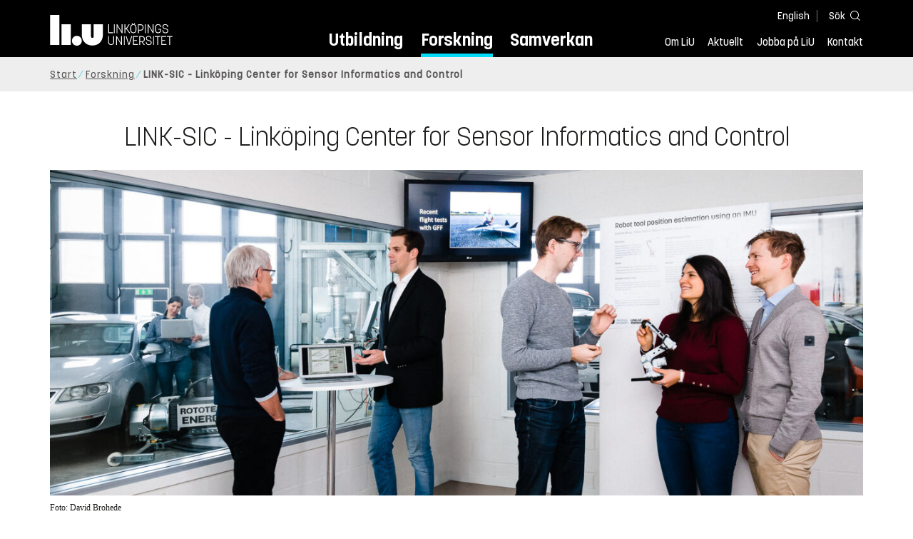

--- FILE ---
content_type: text/html; charset=utf-8
request_url: https://liu.se/forskning/link-sic
body_size: 9721
content:

<!DOCTYPE HTML>
<html lang="sv-SE">
<head data-itemurl="https://liu.se/forskning/link-sic" >
    
    <meta charset="utf-8">
    <meta http-equiv="X-UA-Compatible" content="IE=edge">
    <meta name="viewport" content="width=device-width, initial-scale=1">
    <link rel="icon" href="/favicon.ico">

    <link rel="stylesheet" type="text/css" href="/dist/global/styles/style.min.css?v=20251216145038">
    <link rel="stylesheet" type="text/css" href="/dist/global/styles/cookieconsent-v3.0.0-min.css">
    <link rel="stylesheet" href="https://mfstatic.com/css/mediaflowplayer.min.css" />
    <link rel="preload" href="/dist/global/images/ajax-loader.gif" as="image">
    <link rel="preload" href="/dist/global/fonts/fontawesome/fa-solid-900.woff2?v=6.1.2" as="font" type="font/woff" crossOrigin="anonymous" />
    <link rel="preload" href="/dist/global/fonts/fontawesome/fa-brands-400.woff2?v=6.1.2" as="font" type="font/woff" crossOrigin="anonymous" />
    <link rel="preload" href="/dist/global/fonts/korolevliu/korolevliu_light-webfont.woff2" as="font" type="font/woff2" crossOrigin="anonymous" />
    <link rel="preload" href="/dist/global/fonts/korolevliu/korolevliu_bold-webfont.woff2" as="font" type="font/woff2" crossOrigin="anonymous" />
    <link rel="preload" href="/dist/global/fonts/black-tie/regular/blacktie-regular-webfont.woff2?v=1.0.0" as="font" type="font/woff2" crossOrigin="anonymous" />
    <link rel="preload" href="/dist/global/fonts/korolevliu/korolevliu_medium-webfont.woff2" as="font" type="font/woff2" crossOrigin="anonymous" />
    <link rel="canonical" href="https://liu.se/forskning/link-sic" />
    <script src="https://mfstatic.com/js/mediaflowplayer.min.js" crossorigin="anonymous"></script>

            <meta property="og:url" content="https://liu.se/forskning/link-sic" />
        <meta property="og:type" content="article" />
        <meta property="og:title" content="LINK-SIC - Link&#246;ping Center for Sensor Informatics and Control" />
        <meta property="og:description" content="LINK-SIC (Link&#246;ping Center for Sensor Informatics and Control) &#228;r ett VINNOVA-finansierat kompetenscentrum f&#246;r industriinriktad forskning inom sensorinformatik och reglerteknik.&#160;Centrets verksamhetstid var mellan 2017-2023." />
        <meta property="og:image" content="https://liu.se/dfsmedia/dd35e243dfb7406993c1815aaf88a675/103726-50118/link-sic-isy-liu-medialibrary" />
        <title>LINK-SIC - Link&#246;ping Center for Sensor Informatics and Control - Link&#246;pings universitet</title>
        <meta name="description" content="LINK-SIC (Link&#246;ping Center for Sensor Informatics and Control) &#228;r ett VINNOVA-finansierat kompetenscentrum f&#246;r industriinriktad forskning inom sensorinformatik och reglerteknik.&#160;Centrets verksamhetstid var mellan 2017-2023." />
        <meta name="robots" content="follow, index" />
            <link rel="alternate" href="https://liu.se/en/research/link-sic" hreflang="en" />
            <link rel="alternate" href="https://liu.se/forskning/link-sic" hreflang="sv-SE" />


    <link rel="preload" href="/dist/global/images/logo-main.svg" as="image">

<!-- Our used-to-be-inline-script -->
<script src="https://liu.se/mall20/script/site-liu.js" type="text/plain" data-category="analytics" async></script>
<!-- plausible -->
<script src="https://webstatistics.liu.se/js/script.js" type="text/plain" data-category="analytics" defer data-domain="liu.se"></script>

<!-- RSS US#36359 -->
<link rel="alternate" href="https://liu.se/rss/liu-jobs-sv.rss" type="application/rss+xml" title="Lediga jobb" />
<link rel="alternate" href="https://liu.se/rss/liu-jobs-en.rss" type="application/rss+xml" title="Vacancies" />
    <noscript><link rel="stylesheet" type="text/css" href="/dist/global/styles/noscript.min.css?v=20251216145038"></noscript>
</head>
<body class="researchactivity ">




<header class="site-header
        
        "
        data-component="header">
    <button id="skip-link" class="primary skip-link">Till inneh&#229;llet</button>

    <div class="site-header__global js-site-header">
        
        <div class="site-header-outer">
            <div class="site-header__top-nav-section">
                <!--Search-->
                <div class="language-and-search">
                    <div class="language-chooser">
                                 <ul>
             <li class="nav__item" lang="en">
                 <a class="nav__link language-name" href="https://liu.se/en/research/link-sic">
                     English
                 </a>
             </li>
         </ul>

                    </div>
                    <button class="button site-header__toggle-button search-symbol open-search-field" tabindex="0"
                            aria-expanded="false" aria-hidden="false" aria-controls="top-area-searchfield"
                            aria-label="S&#246;k">
                        <span class="search-label">S&#246;k</span>
                    </button>
                </div>
                
    <div class="search--header" data-component="search-suggestions" aria-hidden="true">
        <div class="search-content">
            <form class="search-form"
                  role="search" method="get"
                  action="/sok"
                  data-searchurl="/sok"
                  data-completer="/api/search/SearchSuggestions"
                  data-service="/api/search/SearchSuggestions">
                <label class="search__label" for="top-area-searchfield">S&#246;k p&#229; liu.se</label>
                <input class="search__input search-suggestion-input" id="top-area-searchfield" name="q" type="text"
                       placeholder="S&#246;k p&#229; liu.se" autocomplete="off" data-suggestion=".search--header" />

                <button class="search__c2a--submit" type="submit" value="S&#246;k" aria-label="S&#246;k"></button>
            </form>
            <button class="close-searchfield hide-when-no-javascript" aria-label="St&#228;ng s&#246;kruta"></button>
        </div>
        <div class="search--header--suggestions search-suggestion" aria-live="polite"></div>
    </div>

                <button class="hide-when-no-javascript hamburger js-toggle-sidepanel" id="header-button-menu"
                        aria-expanded="false" aria-controls="site-side-panel" tabindex="0"
                        aria-label="Meny">
                    <span class="line"></span>
                    <span class="line"></span>
                    <span class="line"></span>
                    <span class="hidden-label">Meny</span>
                </button>
                
        <!--PrimaryNavigationMenu -->
        <nav class="nav nav--main" aria-label="Huvudmeny">
            <ul>
                    <li class="nav__item">
                        <a class="nav__link " href="https://liu.se/utbildning">Utbildning</a>
                        <span class="expander"></span>
                    </li>
                    <li class="nav__item">
                        <a class="nav__link subitem" href="https://liu.se/forskning">Forskning</a>
                        <span class="expander"></span>
                    </li>
                    <li class="nav__item">
                        <a class="nav__link " href="https://liu.se/samverkan">Samverkan</a>
                        <span class="expander"></span>
                    </li>
            </ul>
        </nav>

                <a href="https://liu.se/" class="logo--top" title="Hem">
                    <span class="sr-only">Hem</span>
                </a>
                        <!--PrimaryServiceMenu -->
        <nav class="nav nav--extra" aria-label="Verktygsmeny">
            <ul>
                <li class="nav__item">
                    <a class="nav__link  " href="https://liu.se/om-liu">Om LiU</a>
                    <span class="expander"></span>
                </li>
                <li class="nav__item">
                    <a class="nav__link  " href="https://liu.se/nyheter">Aktuellt</a>
                    <span class="expander"></span>
                </li>
                <li class="nav__item">
                    <a class="nav__link  " href="https://liu.se/jobba-pa-liu">Jobba p&#229; LiU</a>
                    <span class="expander"></span>
                </li>
                <li class="nav__item">
                    <a class="nav__link  " href="https://liu.se/kontakta-liu">Kontakt</a>
                    <span class="expander"></span>
                </li>
            </ul>
        </nav>


            </div>
            <!-- Secondary -->
            
                <aside class="aside-header js-aside-header" id="site-side-panel"
           tabindex="-1" aria-hidden="true">
        <nav aria-label="Sidomeny">
                <ul class="nav-list nav-list language-chooser">
                    <li>
                        <a href="https://liu.se/en/research/link-sic" class="nav__item__divided">
                            <div class="text">English</div>
                            <div class="button nav__link bt-long-arrow-right"></div>
                        </a>
                    </li>
                </ul>
                            <ul class="nav-list nav-list--big nav-list--accordion">
                        <li class="  " aria-expanded="false" data-component="accordion">
                            <div class="nav__item__divided ">
                                    <a class="" href="https://liu.se/utbildning">Utbildning</a>
                                                                    <button class="nav__link--col-trigger nav__link hide-when-no-javascript
                                            js-accordion-head "
                                            aria-expanded="false"
                                            aria-controls="ecd04083-00be-4ac4-b1fd-83e5f278e7ec"
                                            aria-label="&#214;ppna"></button>
                            </div>
                                <ul id="ecd04083-00be-4ac4-b1fd-83e5f278e7ec" class="nav-list nav-list--small toggle-content"
                                    aria-hidden="true">
                                        <li>
                                                <a class="" href="https://liu.se/utbildning/anmalan-och-antagning">Anm&#228;lan</a>
                                                                                    </li>
                                        <li>
                                                <a class="" href="https://liu.se/utbildning/antagen">Antagen</a>
                                                                                    </li>
                                        <li>
                                                <a class="" href="https://liu.se/utbildning/studera-pa-universitet">Studera p&#229; universitet</a>
                                                                                    </li>
                                        <li>
                                                <a class="" href="https://liu.se/utbildning/livet-som-student">Livet som student</a>
                                                                                    </li>
                                        <li>
                                                <a class="" href="https://liu.se/utbildning/karriar">Livet efter studierna</a>
                                                                                    </li>
                                        <li>
                                                <a class="" href="https://liu.se/utbildning/kompetensutveckling">Kompetensutveckling</a>
                                                                                    </li>
                                        <li>
                                                <a class="" href="https://liu.se/utbildning/kontakt">M&#246;t oss</a>
                                                                                    </li>
                                </ul>
                        </li>
                        <li class="  " aria-expanded="false" data-component="accordion">
                            <div class="nav__item__divided ">
                                    <a class="subitem" href="https://liu.se/forskning">Forskning</a>
                                                                    <button class="nav__link--col-trigger nav__link hide-when-no-javascript
                                            js-accordion-head ev-click-toggled"
                                            aria-expanded="true"
                                            aria-controls="0a9a0179-2d78-4d4e-90e0-497db2aa1a7c"
                                            aria-label="&#214;ppna"></button>
                            </div>
                                <ul id="0a9a0179-2d78-4d4e-90e0-497db2aa1a7c" class="nav-list nav-list--small toggle-content"
                                    aria-hidden="false">
                                        <li>
                                                <a class="" href="https://liu.se/forskning/forskarutbildning">Forskarutbildning</a>
                                                                                    </li>
                                        <li>
                                                <a class="" href="https://liu.se/forskning/disputationer">Disputationer</a>
                                                                                    </li>
                                        <li>
                                                <a class="" href="https://liu.se/forskning/forutsattningar-for-forskning">F&#246;ruts&#228;ttningar f&#246;r forskning</a>
                                                                                    </li>
                                        <li>
                                                <a class="" href="https://liu.se/forskning/publikationer">Publikationer</a>
                                                                                    </li>
                                        <li>
                                                <a class="" href="https://liu.se/forskning/kontakt">Kontakt</a>
                                                                                    </li>
                                </ul>
                        </li>
                        <li class="  " aria-expanded="false" data-component="accordion">
                            <div class="nav__item__divided ">
                                    <a class="" href="https://liu.se/samverkan">Samverkan</a>
                                                                    <button class="nav__link--col-trigger nav__link hide-when-no-javascript
                                            js-accordion-head "
                                            aria-expanded="false"
                                            aria-controls="ef9b7374-d63e-49d5-80eb-372025996052"
                                            aria-label="&#214;ppna"></button>
                            </div>
                                <ul id="ef9b7374-d63e-49d5-80eb-372025996052" class="nav-list nav-list--small toggle-content"
                                    aria-hidden="true">
                                        <li>
                                                <a class="" href="https://liu.se/samverkan/foretag-och-organisation">F&#246;retag och organisation</a>
                                                                                    </li>
                                        <li>
                                                <a class="" href="https://liu.se/samverkan/skolsamverkan">Skolsamverkan</a>
                                                                                    </li>
                                        <li>
                                                <a class="" href="https://liu.se/samverkan/eciu">ECIU N&#228;tverk</a>
                                                                                    </li>
                                        <li>
                                                <a class="" href="https://liu.se/samverkan/alumni">Alumni</a>
                                                                                    </li>
                                        <li>
                                                <a class="" href="https://liu.se/samverkan/stod-liu">St&#246;d LiU</a>
                                                                                    </li>
                                </ul>
                        </li>
                        <li class="  " aria-expanded="false" data-component="accordion">
                            <div class="nav__item__divided ">
                                    <a class="" href="https://liu.se/om-liu">Om LiU</a>
                                                                    <button class="nav__link--col-trigger nav__link hide-when-no-javascript
                                            js-accordion-head "
                                            aria-expanded="false"
                                            aria-controls="5e670bd2-9fd2-45a2-a776-362eac9cf6dc"
                                            aria-label="&#214;ppna"></button>
                            </div>
                                <ul id="5e670bd2-9fd2-45a2-a776-362eac9cf6dc" class="nav-list nav-list--small toggle-content"
                                    aria-hidden="true">
                                        <li>
                                                <a class="" href="https://liu.se/om-liu/organisation">Organisation</a>
                                                                                    </li>
                                        <li>
                                                <a class="" href="https://liu.se/om-liu/vision-och-strategi">Vision och strategi</a>
                                                                                    </li>
                                        <li>
                                                <a class="" href="https://liu.se/om-liu/berattelser-fran-liu">Ber&#228;ttelser fr&#229;n LiU</a>
                                                                                    </li>
                                        <li>
                                                <a class="" href="https://liu.se/om-liu/miljo-och-hallbarhet">Milj&#246; och h&#229;llbarhet</a>
                                                                                    </li>
                                        <li>
                                                <a class="" href="https://liu.se/om-liu/campusutveckling">Campusutveckling</a>
                                                                                    </li>
                                        <li>
                                                <a class="" href="https://liu.se/om-liu/kvalitet">Kvalitetss&#228;kringsarbete</a>
                                                                                    </li>
                                </ul>
                        </li>
                        <li class="  " aria-expanded="false" data-component="accordion">
                            <div class="nav__item__divided ">
                                    <a class="" href="https://liu.se/nyheter">Aktuellt</a>
                                                                    <button class="nav__link--col-trigger nav__link hide-when-no-javascript
                                            js-accordion-head "
                                            aria-expanded="false"
                                            aria-controls="ae251b82-9e56-4ef6-833b-236598860ab4"
                                            aria-label="&#214;ppna"></button>
                            </div>
                                <ul id="ae251b82-9e56-4ef6-833b-236598860ab4" class="nav-list nav-list--small toggle-content"
                                    aria-hidden="true">
                                        <li>
                                                <a class="" href="https://liu.se/nyheter/kalender">Kalender</a>
                                                                                    </li>
                                        <li>
                                                <a class="" href="https://liu.se/nyheter/nyhetsarkiv">Nyhetsarkiv</a>
                                                                                    </li>
                                        <li>
                                                <a class="" href="https://liu.se/nyheter/presskontakter">Presskontakter</a>
                                                                                    </li>
                                </ul>
                        </li>
                        <li class="  " aria-expanded="false" data-component="accordion">
                            <div class="nav__item__divided ">
                                    <a class="" href="https://liu.se/jobba-pa-liu">Jobba p&#229; LiU</a>
                                                                    <button class="nav__link--col-trigger nav__link hide-when-no-javascript
                                            js-accordion-head "
                                            aria-expanded="false"
                                            aria-controls="1bdb74b3-1bdb-4f6a-b9d1-ad23ea9c12d7"
                                            aria-label="&#214;ppna"></button>
                            </div>
                                <ul id="1bdb74b3-1bdb-4f6a-b9d1-ad23ea9c12d7" class="nav-list nav-list--small toggle-content"
                                    aria-hidden="true">
                                        <li>
                                                <a class="" href="https://liu.se/jobba-pa-liu/lediga-jobb">Lediga jobb</a>
                                                                                    </li>
                                        <li>
                                                <a class="" href="https://liu.se/jobba-pa-liu/hjalp-for-sokande">Hj&#228;lp f&#246;r s&#246;kande</a>
                                                                                    </li>
                                        <li>
                                                <a class="" href="https://liu.se/jobba-pa-liu/formaner">F&#246;rm&#229;ner</a>
                                                                                    </li>
                                        <li>
                                                <a class="" href="https://liu.se/jobba-pa-liu/lar-kanna-oss">L&#228;r k&#228;nna oss</a>
                                                                                    </li>
                                        <li>
                                                <a class="" href="https://liu.se/jobba-pa-liu/nyligen-anstalld">Nyligen anst&#228;lld</a>
                                                                                    </li>
                                        <li>
                                                <a class="" href="https://liu.se/jobba-pa-liu/kontakt">Kontakt</a>
                                                                                    </li>
                                </ul>
                        </li>
                        <li class="  " aria-expanded="false" data-component="accordion">
                            <div class="nav__item__divided ">
                                    <a class="" href="https://liu.se/kontakta-liu">Kontakt</a>
                                                                    <button class="nav__link--col-trigger nav__link hide-when-no-javascript
                                            js-accordion-head "
                                            aria-expanded="false"
                                            aria-controls="b83a5f5d-7a9b-4172-a1b1-bfa867efd5ec"
                                            aria-label="&#214;ppna"></button>
                            </div>
                                <ul id="b83a5f5d-7a9b-4172-a1b1-bfa867efd5ec" class="nav-list nav-list--small toggle-content"
                                    aria-hidden="true">
                                        <li>
                                                <a class="" href="https://liu.se/kontakta-liu/uppgifter-om-liu">Uppgifter om LiU</a>
                                                                                    </li>
                                        <li>
                                                <a class="" href="https://liu.se/kontakta-liu/kris-och-sakerhet">Kris och s&#228;kerhet</a>
                                                                                    </li>
                                        <li>
                                                <a class="" href="https://liu.se/kontakta-liu/visselblasning">Visselbl&#229;sarrutin</a>
                                                                                    </li>
                                </ul>
                        </li>
                    <li class="bottom-close-button js-toggle-sidepanel">
                        <div class="nav__item__divided">
                            <span>
                                St&#228;ng menyn
                            </span>
                        </div>
                    </li>
                </ul>
        </nav>
    </aside>

        </div>
    </div>
</header>



    <nav class="breadcrumb-navigation" aria-label="Br&#246;dsmulerad">
        <div class="breadcrumb-navigation-content">
            <ul>

                    <li class="breadcrumb-item   ">
                                <a class="breadcrumb-link" href="https://liu.se/">Start</a>
                    </li>
                    <li class="breadcrumb-item  compressedBreadcrumb parent">
                                <a class="breadcrumb-link" href="https://liu.se/forskning">Forskning</a>
                    </li>
                    <li class="breadcrumb-item breadcrumb-item-active  ">
                                <span class="breadcrumb-item">LINK-SIC - Link&#246;ping Center for Sensor Informatics and Control</span>
                    </li>
            </ul>
        </div>
    </nav>

<main class="site-block ">
    
<h1 class="title">
    LINK-SIC - Link&#246;ping Center for Sensor Informatics and Control
</h1>

<div class="main-container">
    <div class="figure-container">


    <figure class="media-container" data-media-type="image"
            data-format-options="ResearchActivity" data-image-data="" id="media-container-bb016ccb-5375-4620-b2bc-f4441b277805">
        <div class="picture-and-photographer">
            <div class="mf-player" id="mplayer_8439b20535124aae8001f4899d802017"></div>
            
            <picture>
                
                    <source type="image/webp" srcset="/dfsmedia/dd35e243dfb7406993c1815aaf88a675/103726-50065/link-sic-isy-liu-medialibrary">
<img src="/dfsmedia/dd35e243dfb7406993c1815aaf88a675/103726-50065/link-sic-isy-liu-medialibrary" class="" alt="LINK-SIC forskare.">            </picture>

        </div>

            <figcaption>
                <span class="image-text">
Foto: David Brohede
                    </span>
            </figcaption>
    </figure>


</div>
    <div class="secondary-navigation">
            <section class="anchor-links">
        
        <nav class="nav nav--anchor-links" aria-label="Ankarl&#228;nkar">
            <ul>
                        <li class="nav__item"><a class="nav__link nav__link__r-a4892adf440d4012bf15b74b4af3fa25" href="#h-link-sic-fakta">LINK-SIC fakta</a></li>
                        <li class="nav__item"><a class="nav__link nav__link__r-15d12da1ea7a4de5b5ddb758be51cdd1" href="#h-forskningsprogram">Forskningsprogram</a></li>
                        <li class="nav__item"><a class="nav__link nav__link__r-b362909e8f684e69b52483baea83f6e2" href="#h-organisation">Organisation</a></li>
            </ul>
        </nav>

    </section>

    </div>
    <div class="liucolumns col6633">
        <section class="introduction-text liucol66">
            <p class="ingress">LINK-SIC (Link&#246;ping Center for Sensor Informatics and Control) &#228;r ett VINNOVA-finansierat kompetenscentrum f&#246;r industriinriktad forskning inom sensorinformatik och reglerteknik. Centrets verksamhetstid var mellan 2017-2023.</p>



            <div class="text-content " data-component="textfade">
                <div class="fade-out-content" >
                    <p>Aktiviteterna inom LINK-SIC rör industriinriktad forskning inom områden som är av vital betydelse för svensk systembyggande industri. Denna sektor av näringslivet är mycket viktig för fortsatt tillväxt i landet och Sverige har ett flertal företag som med framgång konkurrerar på världsmarknaden. <br />
<br />
I LINK-SIC ingår flera av Sveriges största företag inom området såsom: ABB Corporate Research, ABB Cranes, ABB Robotics, Atlas Copco Industrial Technique, Saab Aeronautics  och Scania tillsammans med ett antal små och medelstora företag: Actia Nordic, Alelion, Senion och UMS Skeldar.  Samtliga företag utvecklar produkter, vilka ibland refereras till som cyber-fysikaliska system, i vilka mekanisk och elektronisk hårdvara kombineras med programvara innehållande modellbaserade algoritmer för reglering och bearbetning och tolkning av sensorinformation.<br />
<br />
De vetenskapliga kärndisciplinerna inom LINK-SIC är sensorfusion, data-baserad modellering, reglermetoder baserade på lärande, reglerbaserad fysikalisk modellering samt optimering för reglertekniska problem. Dessa discipliner är och kommer att vara avgörande för att hantera utmaningarna för den systembyggande industrin.<br />
<br />
En nyckelkomponent inom LINK-SIC är doktorandprojekt (inklusive industridoktorander) med stark industriell medverkan och medverkan från seniora forskare. Detta genererar resultat av både hög vetenskaplig kvalitet och industrirelevans samt forskarutbildade personer med kunskaper och färdigheter som är centrala för industrin.</p>
<p><a href="https://liu.se/en/research/link-sic" class="external" target="_blank">Läs mer om LINK-SIC på den engelska sidan</a></p>
                </div>
            </div>
        </section>
        <aside class="aside-container liucol33">
            <div>
            </div>
        </aside>
    </div>

</div>
<div class="blocks">
            <section class="block anchor-target
                 is-collapsible has-background"
                 id="r-a4892adf440d4012bf15b74b4af3fa25" style="background-color: #ccf1fa;" data-component="modules"
                 data-show-content="Visa inneh&#229;ll"
                 data-hide-content="D&#246;lj inneh&#229;ll"
                 >
                <h2 id="h-link-sic-fakta" class="block__title js-toggle-title">
                    <span class="title">
                        LINK-SIC fakta 
                    </span>
                    <i class="bt bt-plus" role="img" aria-label="Visa inneh&#229;ll"></i>
                </h2>
            <div class="block__content">
                        <section class="short-texts">

            <div class="texts liucolumns">
                <div class="liucol33 text-content">
                    <ul>
    <li>Ett Vinnova-finansierat kompetenscentrum vid Linköpings universitet</li>
    <li>Årlig budget: 21 MSEK</li>
    <li>Varaktighet: 2017-2023</li>
    <li>Det nuvarande centret har sin grund i det Vinnova-finansierade industriexcellenscentret <a rel="noopener noreferrer" href="http://www.linksic.isy.liu.se/" target="_blank" class="external">LINK-SIC</a> (2008-2017)</li>
</ul>
                </div>
                <div class="liucol33 text-content">
                    <p><strong>Fyra tillämpningsområden</strong></p>
<ul>
    <li>Fordon</li>
    <li>Flyg</li>
    <li>Fartyg</li>
    <li>Robotar och kranar</li>
</ul>
<p><strong><br /></strong></p><p><strong>Fem kärnkompetenser</strong></p>
<ul>
    <li>Sensorfusion</li>
    <li>Datadriven modellering</li>
    <li>Lärande reglering</li>
    <li>Reglerinriktad fysikalisk modellering</li>
    <li>Optimering för reglertillämpningar</li>
</ul>
                </div>
                <div class="liucol33 text-content">
                    <p><strong>Industripartners:</strong></p>
<ul>
    <li><a rel="noopener noreferrer" href="https://new.abb.com/about/technology/corporate-research-centers" target="_blank" class="external">ABB Corporate Research</a></li>
    <li><a rel="noopener noreferrer" href="http://new.abb.com/ports" target="_blank" class="external">ABB Cranes</a></li>
    <li><a rel="noopener noreferrer" href="http://www.abb.se/product/us/9AAC910011.aspx?country=SE" target="_blank" class="external">ABB Robotics</a></li>
    <li><a rel="noopener noreferrer" href="https://www.atlascopcogroup.com/" class="external" target="_blank">Atlas Copco Industrial Technique</a></li>
    <li><a rel="noopener noreferrer" href="http://www.saabgroup.com/" target="_blank" class="external">Saab Aeronautics</a></li>
    <li><a rel="noopener noreferrer" href="http://www.scania.com/" target="_blank" class="external">Scania</a></li>
    <li><a rel="noopener noreferrer" href="https://www.actia.se/" target="_blank" class="external">Actia Nordic</a></li>
    <li><a rel="noopener noreferrer" href="https://alelion.com/?lang=sv" target="_blank" class="external">Alelion</a></li>
    <li><a rel="noopener noreferrer" href="https://senion.com/" target="_blank" class="external">Senion</a></li>
    <li><a rel="noopener noreferrer" href="https://umsskeldar.aero/" target="_blank" class="external">UMS Skeldar</a></li>
</ul>
                </div>
            </div>
        </section>
<!-- Failed to process controller 'Feature.Documents.Controllers.DocumentsController, Feature.Documents - AssetDocuments at 2026-01-25 00:39 -->
            </div>
        </section>
        <section class="block anchor-target
                 "
                 id="r-15d12da1ea7a4de5b5ddb758be51cdd1" data-component="modules"
                 data-show-content="Visa inneh&#229;ll"
                 data-hide-content="D&#246;lj inneh&#229;ll"
                 >
                <h2 id="h-forskningsprogram" class="block__title js-toggle-title">
                    <span class="title">
                        Forskningsprogram 
                    </span>
                    <i class="bt bt-plus" role="img" aria-label="Visa inneh&#229;ll"></i>
                </h2>
            <div class="block__content">
                

    <section class="mod-image-with-text--medium mod-image-with-text mod-image-with-text--not-clickable">
        
        <div class="image-with-text liucolumns col6633 flex-wrap  ">
            <div class="liucol66">


    <figure class="media-container" data-media-type="image"
            data-format-options="ImageWithText" data-image-data="" id="media-container-d583df4d-0406-43b6-a880-1902a606523b">
        <div class="picture-and-photographer">
            <div class="mf-player" id="mplayer_e72085b4f672469aaa2b6a3eb48df95c"></div>
            
            <picture>
                
<img src="/dist/global/images/transparent.svg" class="image-with-text__image" alt="Image not found">            </picture>

        </div>

    </figure>

            </div>
                    <div class="image-with-text__content liucol33">
                                                        <div>
                                    <p>Forskningsprogrammet för LINK-SIC har två dimensioner och det illustreras av matrisen till vänster. <br /><br />Kärnkompetenserna är starka forskningsområden inom den akademiska partnern, medan tillämpningsområdena är nära knutna till industripartnernas verksamheter. <br />
<br />
Kärnkompetenserna är viktiga inom alla tillämpningsområden och därmed också för de berörda företagen och de industriella utmaningarna. <br /><br />Det finns utmärkta möjligheter till synergier inom både kärnkompetenser och tillämpningsområden och mellan industripartnerna.</p>
                                </div>
                    </div>
        </div>
    </section>

            </div>
        </section>
        <section class="block anchor-target
                 is-collapsible has-background"
                 id="r-b362909e8f684e69b52483baea83f6e2" style="background-color: #ccf5f0;" data-component="modules"
                 data-show-content="Visa inneh&#229;ll"
                 data-hide-content="D&#246;lj inneh&#229;ll"
                 >
                <h2 id="h-organisation" class="block__title js-toggle-title">
                    <span class="title">
                        Organisation 
                    </span>
                    <i class="bt bt-plus" role="img" aria-label="Visa inneh&#229;ll"></i>
                </h2>
            <div class="block__content">
                                <section class="mod-teaser teaser-small-container clearfix" data-component="teaser-container">


                    <div class="liucolumns flex-wrap ">
                        

    <section class="js-teaser dynamic_teaser mod-teaser mod-teaser--small
             ">
        <a style="" class="teaser__content box--white" href="https://liu.se/organisation/liu/isy/rt" target="_top">


    <figure class="media-container" data-media-type="image"
            data-format-options="Teaser" data-image-data="" id="media-container-038f1772-a0f1-46c1-8b19-2ce1c9385a2d">
        <div class="picture-and-photographer">
            <div class="mf-player" id="mplayer_ce71d7dbe6d245b4b6c0d593cd1fbe8e"></div>
            
            <picture>
                
                    <source type="image/webp" srcset="/dfsmedia/dd35e243dfb7406993c1815aaf88a675/26393-50065/reglerteknik-2019">
<img src="/dfsmedia/dd35e243dfb7406993c1815aaf88a675/26393-50065/reglerteknik-2019" class="teaser__image" alt="">            </picture>

        </div>

    </figure>

            <div class="teaser__text">


                <h3 class="pseudo-h3 teaser__title">
                Reglerteknik (RT)
                </h3>
                    <p>Verksamheten inom reglerteknik omfattar ett brett spektrum av problem inom styrning, modellbygge och signalbehandling och str&#228;var efter en fruktbar balans mellan teoriutveckling och industriella till&#228;mpningar.</p>

            </div>

        </a>
    </section>


    <section class="js-teaser dynamic_teaser mod-teaser mod-teaser--small
             ">
        <a style="" class="teaser__content box--white" href="https://liu.se/organisation/liu/isy/fs" target="_top">


    <figure class="media-container" data-media-type="image"
            data-format-options="Teaser" data-image-data="" id="media-container-3519fad3-d28f-40ac-b6ed-653f493f7a93">
        <div class="picture-and-photographer">
            <div class="mf-player" id="mplayer_fb41c5e9dbed4da284642a6586c20cc2"></div>
            
            <picture>
                
                    <source type="image/webp" srcset="/dfsmedia/dd35e243dfb7406993c1815aaf88a675/55471-50065/fordonslabbet-peter-nyberg">
<img src="/dfsmedia/dd35e243dfb7406993c1815aaf88a675/55471-50065/fordonslabbet-peter-nyberg" class="teaser__image" alt="Bild från insidan av L-huset">            </picture>

        </div>

    </figure>

            <div class="teaser__text">


                <h3 class="pseudo-h3 teaser__title">
                Fordonssystem (FS)
                </h3>
                    <p>Avdelningen Fordonssystem forskar inom reglering, diagnos och &#246;vervakning av fordonsfunktioner.</p>

            </div>

        </a>
    </section>


    <section class="js-teaser dynamic_teaser mod-teaser mod-teaser--small
             ">
        <a style="" class="teaser__content box--white" href="https://liu.se/organisation/liu/isy" target="_top">


    <figure class="media-container" data-media-type="image"
            data-format-options="Teaser" data-image-data="" id="media-container-b330a536-44c6-42a4-acb9-e2fbb8d6e567">
        <div class="picture-and-photographer">
            <div class="mf-player" id="mplayer_d3c25ec9700d4ac0a0e4707a7f463fd3"></div>
            
            <picture>
                
                    <source type="image/webp" srcset="/dfsmedia/dd35e243dfb7406993c1815aaf88a675/78614-50065/isy-visionen-2023-liu-img-2871-7">
<img src="/dfsmedia/dd35e243dfb7406993c1815aaf88a675/78614-50065/isy-visionen-2023-liu-img-2871-7" class="teaser__image" alt="">            </picture>

        </div>

    </figure>

            <div class="teaser__text">


                <h3 class="pseudo-h3 teaser__title">
                Institutionen f&#246;r systemteknik (ISY)
                </h3>
                    <p>Vid ISY bedriver vi forskning och utbildning inom &#228;mnet Elektro- och systemteknik. Ett stort fokus ligger p&#229; samverkan och stora industrisamarbeten.</p>

            </div>

        </a>
    </section>

                    </div>

                </section>

            </div>
        </section>

    
<section class="bottom-container-module liucolumns flex-center-content">

            <div class="liucol33 taxonomy-content-placeholder is-collapsible">
                    <div class="tags-container" data-component="tags">
        
        <div class="tags block is-collapsible" data-component="modules">
            <h2 class="tags__title js-toggle-title block__title">
                Taggar
                <i class="bt bt-plus" role="img" aria-label="Visa/d&#246;lj inneh&#229;ll"></i>
            </h2>
            <div class="block__content">
                <ul class="tags__list">
                            <li class="tags__list-item">
                                <a class="tags-link" href="/sok?tags=2AB3059D724C4AFEA89DE16EE1EB21D5">
                                    LINK-SIC
                                </a>
                            </li>
                            <li class="tags__list-item">
                                <a class="tags-link" href="/sok?tags=693C03B9CFFC450A883DA42EF1101F80">
                                    Reglerteknik
                                </a>
                            </li>
                            <li class="tags__list-item">
                                <a class="tags-link" href="/sok?tags=7E545ED1364141F685F2828091E80A3C">
                                    Teknik
                                </a>
                            </li>
                            <li class="tags__list-item">
                                <a class="tags-link" href="/sok?tags=F278AA2033F8460C9242CBEE2292FDF1">
                                    Reglerteknik (RT)
                                </a>
                            </li>
                            <li class="tags__list-item">
                                <a class="tags-link" href="/sok?tags=4865AB2B2A1F4DAB8215E6341D22B547">
                                    Fordonssystem (FS)
                                </a>
                            </li>
                            <li class="tags__list-item">
                                <a class="tags-link" href="/sok?tags=0E48AF57ADE54F91A1DADA55A4000857">
                                    Institutionen f&#246;r systemteknik (ISY)
                                </a>
                            </li>
                            <li class="tags__list-item">
                                <a class="tags-link" href="/sok?tags=0F84059D26F347419CC80059138AE837">
                                    Forskningsverksamhet
                                </a>
                            </li>
                            <li class="tags__list-item">
                                <a class="tags-link" href="/sok?tags=969FAA434C0040618F91CC370D1ADAC4">
                                    Forskning
                                </a>
                            </li>

                </ul>
                    <footer class="tags__footer">
                        <a class="tags-expand" href="#" aria-expanded="false">
                            <span class="show-more">
                                <i class="fa fa-angle-down"></i>
                                Visa alla taggar
                            </span>
                            <span class="show-less">
                                <i class="fa fa-angle-up"></i>
                                Visa f&#228;rre taggar
                            </span>
                        </a>
                    </footer>
            </div>
        </div>
    </div>

            </div>
            <div class="liucol33 social-share-content-placeholder">
            
<div class="social-share-container hidden-print">
    <h2 class="block__title">Dela p&#229;</h2>
    
    <div class="social-buttons">
        <div>
            <a class="socialmedia" href="https://www.facebook.com/sharer/sharer.php?title=LINK-SIC%20-%20Link%C3%B6ping%20Center%20for%20Sensor%20Informatics%20and%20Control+&amp;u=https%3A%2F%2Fliu.se%2Fforskning%2Flink-sic" target="_blank" rel="noopener">
                <span class="">
                    <svg role="img" xmlns="http://www.w3.org/2000/svg" viewBox="0 0 352 512">
                        <title>Facebook</title>
                        <path fill="#ffffff" d="M80 299.3V512H196V299.3h86.5l18-97.8H196V166.9c0-51.7 20.3-71.5 72.7-71.5c16.3 0 29.4 .4 37 1.2V7.9C291.4 4 256.4 0 236.2 0C129.3 0 80 50.5 80 159.4v42.1H14v97.8H80z"/>
                     </svg>
                </span>
            </a>
            <a class="show-no-link-icon" href="https://www.facebook.com/sharer/sharer.php?title=LINK-SIC%20-%20Link%C3%B6ping%20Center%20for%20Sensor%20Informatics%20and%20Control+&amp;u=https%3A%2F%2Fliu.se%2Fforskning%2Flink-sic" target="_blank" rel="noopener">
                <span>Facebook</span>
            </a>
        </div>
        <div>
            <a class="socialmedia" href="https://www.linkedin.com/shareArticle?mini=true&amp;title=LINK-SIC%20-%20Link%C3%B6ping%20Center%20for%20Sensor%20Informatics%20and%20Control&amp;url=https%3A%2F%2Fliu.se%2Fforskning%2Flink-sic&amp;source=liu.se" target="_blank" rel="noopener">
                <span class="">
                    <svg role="img" xmlns="http://www.w3.org/2000/svg" viewBox="0 0 448 512">
                        <title>LinkedIn</title>
                        <path fill="#ffffff" d="M416 32H31.9C14.3 32 0 46.5 0 64.3v383.4C0 465.5 14.3 480 31.9 480H416c17.6 0 32-14.5 32-32.3V64.3c0-17.8-14.4-32.3-32-32.3zM135.4 416H69V202.2h66.5V416zm-33.2-243c-21.3 0-38.5-17.3-38.5-38.5S80.9 96 102.2 96c21.2 0 38.5 17.3 38.5 38.5 0 21.3-17.2 38.5-38.5 38.5zm282.1 243h-66.4V312c0-24.8-.5-56.7-34.5-56.7-34.6 0-39.9 27-39.9 54.9V416h-66.4V202.2h63.7v29.2h.9c8.9-16.8 30.6-34.5 62.9-34.5 67.2 0 79.7 44.3 79.7 101.9V416z" />
                    </svg>
                </span>
            </a>
            <a class="show-no-link-icon" href="https://www.linkedin.com/shareArticle?mini=true&amp;title=LINK-SIC%20-%20Link%C3%B6ping%20Center%20for%20Sensor%20Informatics%20and%20Control&amp;url=https%3A%2F%2Fliu.se%2Fforskning%2Flink-sic&amp;source=liu.se" target="_blank" rel="noopener">
                <span>LinkedIn</span>
            </a>
        </div>
        <div>
            <a class="socialmedia mail" href="mailto:?subject=LINK-SIC%20-%20Link%C3%B6ping%20Center%20for%20Sensor%20Informatics%20and%20Control&amp;body=https%3A%2F%2Fliu.se%2Fforskning%2Flink-sic">
                <span class="">
                    <svg role="img" xmlns="http://www.w3.org/2000/svg" viewBox="0 0 512 512">
                        <title>Email</title>
                        <path fill="#ffffff" d="M48 64C21.5 64 0 85.5 0 112c0 15.1 7.1 29.3 19.2 38.4L236.8 313.6c11.4 8.5 27 8.5 38.4 0L492.8 150.4c12.1-9.1 19.2-23.3 19.2-38.4c0-26.5-21.5-48-48-48L48 64zM0 176L0 384c0 35.3 28.7 64 64 64l384 0c35.3 0 64-28.7 64-64l0-208L294.4 339.2c-22.8 17.1-54 17.1-76.8 0L0 176z" />
                    </svg>
                </span>
            </a>
            <a class="show-no-link-icon" href="mailto:?subject=LINK-SIC%20-%20Link%C3%B6ping%20Center%20for%20Sensor%20Informatics%20and%20Control&amp;body=https%3A%2F%2Fliu.se%2Fforskning%2Flink-sic">
                <span>Email</span>
            </a>
        </div>
    </div>
</div>
        </div>
</section>

</div>


</main>
<footer class="footer">
    
    <div class="footer__section" id="footer-main">
        <div class="page-footer liucolumns flex-wrap">
<div>
<h2 class="footer__heading">Link&ouml;pings universitet</h2>
<p>581 83 Link&ouml;ping</p>
<ul class="footer__list">
    <li class="footer__list-item icon-mail"><a class="footer__link" href="mailto:infocenter@liu.se">infocenter@liu.se</a></li>
    <li class="footer__list-item icon-phone"><a href="tel:+4613281000">013-28 10 00</a></li>
</ul>
</div>
<div class="footer__social-area">
<h2 class="footer__heading">F&ouml;lj oss</h2>
<ul class="footer__social-links footer__list">
    <li class="footer__list-item"><a class="footer__link" href="https://www.facebook.com/linkopingsuniversitet"><span class="fab fa-facebook-f"></span>Facebook</a></li>
    <li class="footer__list-item"><a class="footer__link" href="https://www.instagram.com/linkopings_universitet"><span class="fab fa-instagram"></span>Instagram</a></li>
    <li class="footer__list-item"><a class="footer__link" href="https://www.linkedin.com/school/164742"><span class="fab fa-linkedin"></span>LinkedIn</a>
    </li>
</ul>
</div>
<div>
<h2 class="footer__heading">Hitta hit</h2>
<p class="footer__contact-label"><a href="https://liu.se/artikel/kartor">Kartinformation</a></p>
<p class="footer__contact-label"><a href="https://use.mazemap.com/#v=1&amp;config=liu&amp;zlevel=2&amp;center=15.576785,58.398489&amp;zoom=15.1&amp;campusid=742">Campus Valla</a></p>
<p class="footer__contact-label"><a href="https://use.mazemap.com/#v=1&amp;config=liu&amp;zlevel=2&amp;center=15.619614,58.400927&amp;zoom=16&amp;campusid=781">Campus US</a></p>
<p class="footer__contact-label"><a href="https://use.mazemap.com/#v=1&amp;config=liu&amp;zlevel=2&amp;center=16.176612,58.589056&amp;zoom=16.2&amp;campusid=754">Campus Norrk&ouml;ping</a></p>
<p class="footer__contact-label"><a href="https://use.mazemap.com/#v=1&amp;config=liu&amp;zlevel=2&amp;center=18.143572,59.351345&amp;zoom=17.2&amp;campusid=753">Campus Liding&ouml;</a> </p>
</div>
<div>
<h2 class="footer__heading">Snabbl&auml;nkar</h2>
<p class="footer__contact-label"><a href="https://liu.se/biblioteket">Biblioteket</a> 
</p>
<p class="footer__contact-label"><a href="https://liu.se/nyheter/kalender">Kalender</a></p>
<p class="footer__contact-label"><a href="https://liu.se/om-liu/organisation">Organisation</a></p>
<p class="footer__contact-label"><a href="https://liu.se/nyheter/presskontakter">Press</a></p>
<p class="footer__contact-label"><a href="https://liu.se/labbsakerhet" target="_self">Labbs&auml;kerhet</a></p>
<p class="footer__contact-label"><a href="https://liu.se/shop">Profilshop</a></p>
<p class="footer__contact-label"><a href="https://styrdokument.liu.se/">F&ouml;reskrifter och styrdokument</a></p>
</div>
<div>
<h2 class="footer__heading">Internt</h2>
<p class="footer__contact-label"><a href="https://liuonline.sharepoint.com/sites/intranet/SitePages/Home.aspx">Liunet medarbetare</a></p>
<p class="footer__contact-label"><a href="https://liunet.liu.se/student">Liunet student</a></p>
<p class="footer__contact-label"><a href="https://lisam.liu.se">LISAM</a></p>
</div>
<div>
<h2 class="footer__heading">Information om liu.se</h2>
<p><a href="https://liu.se/om-webbplatsen">Om webbplatsen</a></p>
<p><a href="https://liu.se/artikel/integritetspolicy-liu">LiU:s integritetspolicy</a></p>
<p><a href="https://liu.se/om-webbplatsen" data-component="cookieconsentmanager">Hantera kakor</a></p>
<p class="footer__contact-label"><a href="https://liu.se/om-webbplatsen/tillganglighetsredogorelse">Tillg&auml;nglighet</a></p>
<p>Webbplatsansvarig:<br />
<a href="mailto:webmaster@liu.se">webmaster@liu.se</a></p>
</div>
</div>
    </div>


<div class="footer__section bottom_footer_content">
    
        <p class="footerEditLink">
            <a href="https://sc10-prod-cm.ad.liu.se/?sc_itemid=%7BE89605B7-D120-4AE6-AFAC-D047A7785092%7D&amp;sc_mode=edit&amp;sc_lang=sv-SE"
               title="Redigera"><i class="fa fa-pencil" aria-hidden="true"></i><span class="sr-only">Redigera</span></a>
        </p>
    </div>

</footer>

<script defer src="/dist/global/scripts/vendors.js?v=20251216145038"></script>
<script defer src="/dist/global/scripts/vendor/index.js?v=20251216145038"></script>

<div class="">
    
</div>


</body>
</html>